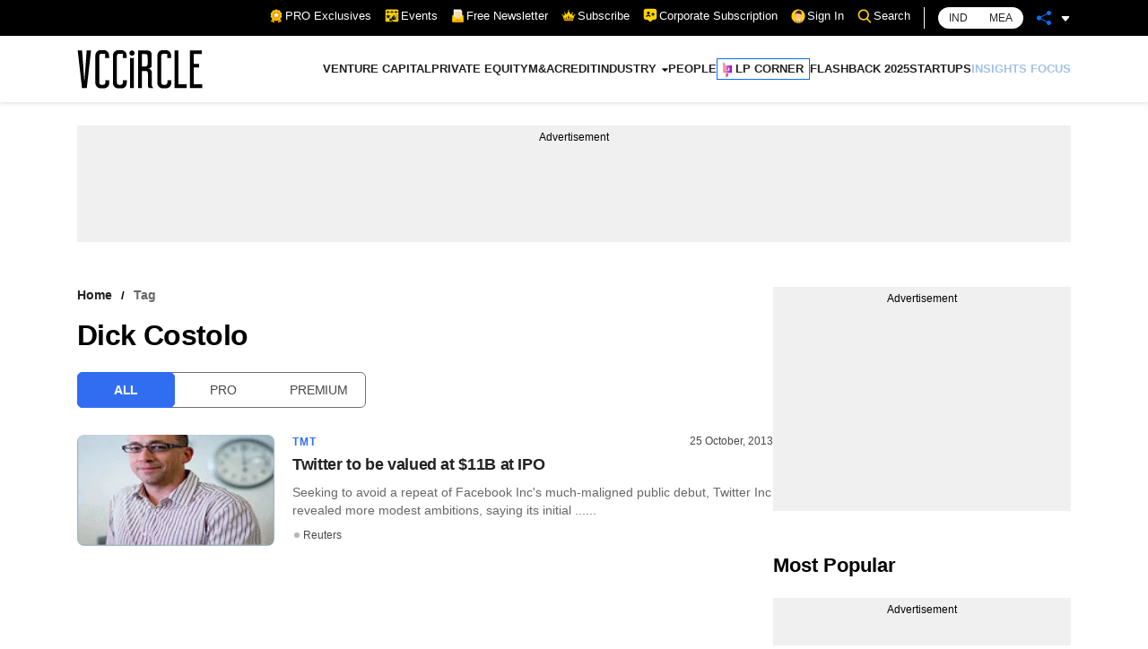

--- FILE ---
content_type: application/javascript; charset=utf-8
request_url: https://fundingchoicesmessages.google.com/f/AGSKWxW0WpIm6Fpyrzqme1lkvuqDgXGG2NQomMxz7NnNqL8xBVQwLNmuXlfoYNdV63oUz-42kKwKGS2sBn27593aERCfl52ZlAA9ILyhiXn3YVh7QkwCrKthLfM_iziEhzw6SVyHszeL52uw-7nt8Gg5kX2xR_7TYSQAb89WuXt32ilFY9emjO64bjWHqTZy/__googleads_/ad.php?/ad-updated-/js/adv./site-advert.
body_size: -1291
content:
window['22c8ef2f-74e4-4b7f-a1e1-bcefc6b6ace8'] = true;